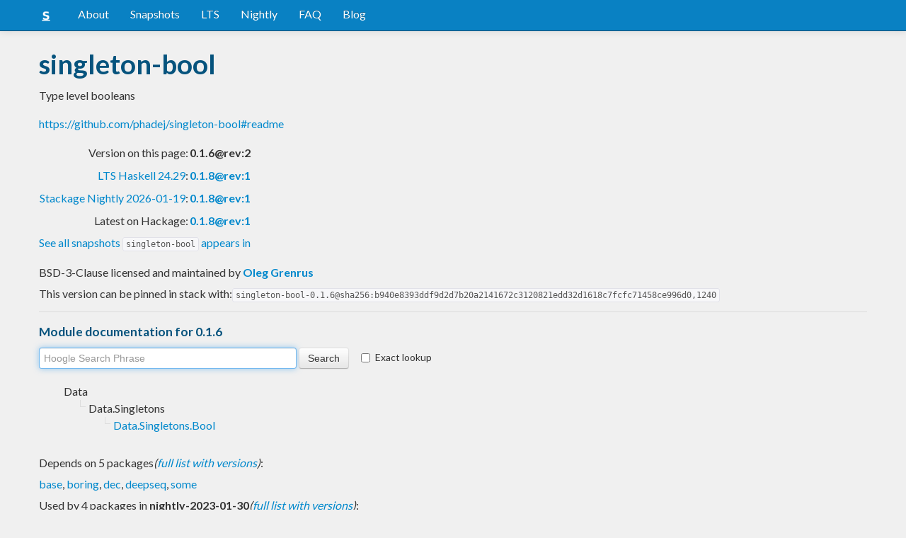

--- FILE ---
content_type: text/html; charset=utf-8
request_url: https://www.stackage.org/nightly-2023-01-30/package/singleton-bool-0.1.6
body_size: 4494
content:
<!doctype html><!--[if lt IE 7]> <html class="no-js ie6 oldie" lang="en"> <![endif]--><!--[if IE 7]>    <html class="no-js ie7 oldie" lang="en"> <![endif]--><!--[if IE 8]>    <html class="no-js ie8 oldie" lang="en"> <![endif]--><!--[if gt IE 8]><!--><html class="no-js" lang="en"> <!--<![endif]--><head><meta charset="UTF-8"><link href="//fonts.googleapis.com/css?family=Lato:400,700" rel="stylesheet" type="text/css"><link rel="search" type="application/opensearchdescription+xml" title="Stackage.org hoogle" href="/static/opensearchhoogle.xml"><link rel="search" type="application/opensearchdescription+xml" title="Stackage.org package page" href="/static/opensearchpackage.xml"><title>singleton-bool :: Stackage Server</title><meta name="og:site_name" content="Stackage"><meta name="twitter:card" content="summary"><meta name="og:title" content="singleton-bool"><meta name="viewport" content="width=device-width,initial-scale=1"><link href="https://www.stackage.org/feed" type="application/atom+xml" rel="alternate" title="Recent Stackage snapshots">
<link rel="stylesheet" href="https://www.stackage.org/static/combined/d9jEluDQ.css"><link rel="stylesheet" href="https://www.stackage.org/static/combined/kYdVr3eT.css"><style>form.hoogle{margin-bottom:20px}form.hoogle .search{width:25em}form.hoogle input{margin-bottom:0}.exact-lookup{display:inline-block;margin-left:1em}.wrap{padding-left:0 !important;padding-right:0 !important;margin-right:0 !important;margin-left:0 !important}h3{color:#777}.table.snapshots{width:auto;margin-left:auto}.version{font-weight:bold}#disqus_thread{margin-top:2em}#upvote{margin-left:-1em}.fa-google-plus-square{color:#dd4b39
}.fa-facebook-square{color:#3b5998
}.fa-twittersquare{color:#0088cc
}.social{border-top:1px solid #ddd;padding-top:0.5em;margin-bottom:0.5em;margin-top:0.5em;border-bottom:1px solid #ddd;padding-bottom:0.5em}.social .fa-thumbs-o-up{color:rgba(0, 39, 59, 0.34902);cursor:pointer}.social .fa-thumbs-o-up:hover{color:#3f4549
  }.social .fa-thumbs-up{cursor:pointer}.dependencies{margin-top:0.5em;padding-top:0.5em}.docs{margin-top:0.5em;border-top:1px solid #ddd;padding-top:0.5em}.docs ul{list-style-type:none}.docs ul li{line-height:1.5em }.docs,.docs ul,.docs li{position:relative}.docs ul{list-style:none;padding-left:10px}.docs li::before,.docs li::after{content:"";position:absolute;left:-12px}.docs li::before{border-top:1px solid #DDD;top:9px;width:8px;height:0}.docs li::after{border-left:1px solid #DDD;height:100%;width:0px;top:0}.docs ul > li:last-child::after{height:9px}.docs > ul > li::after{border-left:none}.docs > ul > li::before{border-top:none}.downloads{margin-left:1em}.fa-plus-square{color:rgba(0, 39, 59, 0.34902);cursor:pointer}.fa-plus-square:hover{color:#3f4549
}@media (max-width: 767px) {.table.snapshots{margin-top:1em;margin-left:-8px}.container{padding-left:15px !important;padding-right:15px !important;margin-right:0 !important;margin-left:0 !important}}.markdown-container{margin-top:1em;border-top:1px solid #ddd;padding-top:1em;margin-bottom:0em;border-bottom:1px solid #ddd;padding-bottom:1em;background:#f4f4f4}.markdown-container h1,.markdown-container h2,.markdown-container h3,.markdown-container h4,.markdown-container h5{color:#333;margin-top:0.5em;margin-bottom:0.5em;font-weight:normal}.markdown-container h2,.markdown-container h3,.markdown-container h4,.markdown-container h5{margin-top:1em}.markdown-container h1{font-size:3em}.markdown-container h2{font-size:2em}.markdown-container h3{font-size:1.5em}.markdown-container h4,.markdown-container h5{font-size:1.2em}.markdown-container ul,.markdown-container ol,.markdown-container p{margin-top:0.5em}.markdown-container ul,.markdown-container ol{padding-left:1em}.markdown-container pre,.markdown-container pre code,.markdown-container code{font-family:ubuntu mono, dejavu sans mono, monospace;background:#f8f8f8}.markdown-container pre{padding:1em}.changelog-container{margin-top:0.5em}.changelog-container h1{font-size:1.2em}.changelog-container h2,.changelog-container h3,.changelog-container h4,.changelog-container h5{font-size:1.2em}h2.changes-title{margin-top:1em;font-size:1.5em;color:#555}.readme-container{margin-top:1em}.hidden{display:none}.expanding{position:relative}.expanding .bottom-gradient{display:none;bottom:0;position:absolute;width:100%;cursor:pointer;height:150px;line-height:150px;text-align:center;background:-moz-linear-gradient(top, rgba(244,244,244,0) 0%, rgba(244,244,244,1) 100%);background:-webkit-gradient(linear, left top, left bottom, color-stop(0%,rgba(244,244,244,0)), color-stop(100%,rgba(244,244,244,1)));background:-webkit-linear-gradient(top, rgba(244,244,244,0) 0%,rgba(244,244,244,1) 100%);background:-o-linear-gradient(top, rgba(244,244,244,0) 0%,rgba(244,244,244,1) 100%);background:-ms-linear-gradient(top, rgba(244,244,244,0) 0%,rgba(244,244,244,1) 100%);background:linear-gradient(to bottom, rgba(244,244,244,0) 0%,rgba(244,244,244,1) 100%);filter:progid:DXImageTransform.Microsoft.gradient( startColorstr='#00f4f4f4', endColorstr='#f4f4f4',GradientType=0 )}.expanding .bottom-gradient:hover .fa{color:#000}.expanding .fa{font-size:5em;color:#666;line-height:150px;margin-top:25px}.expanding.collapsed{height:300px;overflow:hidden}.expanding.collapsed .bottom-gradient{display:block}.likes{margin-right:1em}.no-tags{color:#888}.tag-count{border:0.1em solid #d8d8d8;padding:0 0.25em;border-radius:0.25em;color:#999;font-size:0.8em}.tag-count:hover{border:0.1em solid #333;color:#333;cursor:pointer;text-decoration:none}.tag-count.tagged{background:#06537d;border:none;color:#fff}div.plain-text{white-space:pre-wrap}.deprecated{color:#aaa}.deprecated h1,.deprecated h2,.deprecated h3,.deprecated h4,.deprecated h5,.deprecated a{color:#aaa}.deprecated .package-deprecation-warning{color:red}.deprecated .in-favour-of{color:#333}.deprecated .in-favour-of .in-favour-of-list a{color:#08c}.add-to-nightly{border:1px solid black;padding:0.5em;background:#eef}html{position:relative;min-height:100%}body{background:#f0f0f0;font-family:'Lato', sans-serif;font-size:16px;margin-bottom:4em;padding-bottom:2em}code,pre{color:#555;font-family:"ubuntu mono", monospace}.brand > img{height:20px}.navbar-inverse{margin-bottom:1em}.navbar-inverse .navbar-inner{background:#0981c3}.navbar-inverse .navbar-inner .btn-navbar{background:#0981c3}.navbar-inverse .navbar-inner *{color:#fff !important
}.navbar-inverse .nav .active>a,.navbar-inverse .nav .active>a:hover,.navbar-inverse .nav .active>a:focus{background:#0981c3 !important}.navbar-inner{border-color:#06537d !important}footer{background:#0981c3;border-top:1px solid #ddd;color:#fff;position:absolute;bottom:0;left:0;width:100%}footer p{margin:1em 0;padding:0 1em}footer a{color:#fff;font-weight:bold}.alert{margin-top:1em}h1,h2,h3,h4,h5{color:#06537d
}.content{line-height:30px}</style><!--[if lt IE 9]><script src="//html5shiv.googlecode.com/svn/trunk/html5.js"></script><![endif]--><script>document.documentElement.className = document.documentElement.className.replace(/\bno-js\b/,'js');</script></head><body><div id="main" role="main"><div class="navbar navbar-inverse navbar-static-top"><div class="navbar-inner"><div class="container"><button class="btn btn-navbar" type="button" data-toggle="collapse" data-target=".nav-collapse"><span class="icon-bar"></span>
<span class="icon-bar"></span>
<span class="icon-bar"></span>
</button>
<a class="brand" href="/"><img src="/static/img/stackage.png" title="Stackage">
</a>
<div class="nav-collapse collapse"><ul class="nav"><li> <a href="/#about">About</a></li>
<li> <a href="/snapshots">Snapshots</a></li>
<li> <a href="/lts">LTS</a></li>
<li> <a href="/nightly">Nightly</a></li>
<li> <a href="https://github.com/commercialhaskell/stackage#frequently-asked-questions">FAQ</a></li>
<li> <a href="/blog">Blog</a></li>
</ul>
</div>
</div>
</div>
</div>
<div class="container"><div class="container content " id="snapshot-home"><div class="row"><div class="span12"><h1>singleton-bool</h1><p class="synopsis">Type level booleans</p><p><a href="https://github.com/phadej/singleton-bool#readme">https://github.com/phadej/singleton-bool#readme</a></p><table><tr><td align="right">Version on this page:</td><td><span class="version">0.1.6@rev:2</span></td></tr><tr><td align="right"><a href="https://www.stackage.org/lts-24.29">LTS Haskell 24.29</a>:</td><td><span class="version"><a href="https://www.stackage.org/lts-24.29/package/singleton-bool">0.1.8@rev:1</a></span></td></tr><tr><td align="right"><a href="https://www.stackage.org/nightly-2026-01-19">Stackage Nightly 2026-01-19</a>:</td><td><span class="version"><a href="https://www.stackage.org/nightly-2026-01-19/package/singleton-bool">0.1.8@rev:1</a></span></td></tr><tr><td align="right">Latest on Hackage:</td><td><a href="https://hackage.haskell.org/package/singleton-bool"><span class="version">0.1.8@rev:1</span></a></td></tr></table><p><a href="https://www.stackage.org/package/singleton-bool/snapshots">See all snapshots <code>singleton-bool</code> appears in</a></p></div></div><div class="row"><div class="span12"><div class="authorship"><span class="license">BSD-3-Clause licensed and maintained </span>by <strong class="author"><a href="/cdn-cgi/l/email-protection#d8b7b4bdbff6bfaabdb6aaadab98b1b3b1f6beb1">Oleg Grenrus</a></strong></div><div class="maintainer"></div><div class="pantry-version">This version can be pinned in stack with:<code>singleton-bool-0.1.6@sha256:b940e8393ddf9d2d7b20a2141672c3120821edd32d1618c7fcfc71458ce996d0,1240</code></div><div class="docs"><h4>Module documentation for 0.1.6</h4><form class="hoogle" action="https://www.stackage.org/nightly-2023-01-30/hoogle"><input class="search" type="search" autofocus name="q" value="" placeholder="Hoogle Search Phrase">
<input class="btn" type="submit" value="Search">
<input type="hidden" name="package" value="singleton-bool">
<label class="checkbox exact-lookup" for="exact" title="Only find identifiers matching your search term precisely"><input type="checkbox" name="exact" id="exact">
Exact lookup</label>
</form>
<ul class="docs-list"><li>Data<ul class="docs-list"><li>Data.Singletons<ul class="docs-list"><li><a href="https://www.stackage.org/haddock/nightly-2023-01-30/singleton-bool-0.1.6/Data-Singletons-Bool.html">Data.Singletons.Bool</a>
</li>
</ul>
</li>
</ul>
</li>
</ul>
</div></div></div></div><div class="container content" id="snapshot-home"><div class="row"><div class="span12"><div class="dependencies" id="dependencies">Depends on 5 packages<em>(<a href=https://www.stackage.org/nightly-2023-01-30/package/singleton-bool-0.1.6/deps>full list with versions</a>)</em>:<div class="dep-list"><a href="https://www.stackage.org/package/base" title="&gt;=4.7 &amp;&amp; &lt;4.18">base</a>, <a href="https://www.stackage.org/package/boring" title="&gt;=0.2 &amp;&amp; &lt;0.3">boring</a>, <a href="https://www.stackage.org/package/dec" title="&gt;=0.0.3 &amp;&amp; &lt;0.1">dec</a>, <a href="https://www.stackage.org/package/deepseq" title="&gt;=1.3 &amp;&amp; &lt;1.5">deepseq</a>, <a href="https://www.stackage.org/package/some" title="&gt;=1.0.3 &amp;&amp; &lt;1.1">some</a></div></div><div class="reverse-dependencies" id="reverse-dependencies">Used by 4 packages in <b>nightly-2023-01-30</b><em>(<a href=https://www.stackage.org/nightly-2023-01-30/package/singleton-bool-0.1.6/revdeps>full list with versions</a>)</em>:<div class="dep-list"><a href="https://www.stackage.org/package/cabal-plan" title="^&gt;=0.1.5">cabal-plan</a>, <a href="https://www.stackage.org/package/servant" title="&gt;=0.1.4 &amp;&amp; &lt;0.1.7">servant</a>, <a href="https://www.stackage.org/package/servant-openapi3" title="&gt;=0.1.4 &amp;&amp; &lt;0.2">servant-openapi3</a>, <a href="https://www.stackage.org/package/servant-swagger" title="&gt;=0.1.4 &amp;&amp; &lt;0.2">servant-swagger</a></div></div></div></div></div><div class="markdown-container readme-container"><div class="container content"><div class="row"><div class="span12 expanding"><p>Type level booleans.</p><p><code>singletons</code> package provides similar functionality,
but it has tight dependency constraints.</p><div class="bottom-gradient"><i class="fa fa-angle-down"></i></div></div></div></div></div><div class="container content" id="changes"><div class="row"><div class="span12"><h2 class="changes-title">Changes</h2></div></div></div><div class="markdown-container changelog-container content"><div class="container"><div class="row"><div class="span12 expanding"><ul>
<li>
<p>0.1.6</p>
<ul>
<li>Add <code>boring</code> instances</li>
<li>Add <code>some</code> (<code>GEq</code> etc) instances</li>
<li>Add <code>deepseq</code> instances</li>
<li>Require GHC-7.8+</li>
</ul>
</li>
<li>
<p>0.1.5</p>
<ul>
<li>Add <code>discreteBool :: Dec (a :~: b)</code> (GHC-7.8+)</li>
<li>Add <code>Show</code>, <code>Eq</code>, <code>Ord</code> <code>SBool b</code> instances.</li>
</ul>
</li>
<li>
<p>0.1.4</p>
<ul>
<li>Add <code>fromSBool</code> and <code>withSomeSBool</code>.</li>
</ul>
</li>
<li>
<p>0.1.3.0</p>
<ul>
<li>Add <code>reifyBool</code> and <code>reflectBool</code>.</li>
<li>Drop GHC-7.4 support (broken <code>PolyKinds</code>)</li>
</ul>
</li>
<li>
<p>0.1.2.0</p>
<ul>
<li>Enable <code>PolyKinds</code> on GHC &gt;= 7.6</li>
<li>Add <code>sboolEqRefl :: SBoolI (a == b) =&gt; Maybe (a :~: b)</code></li>
</ul>
</li>
<li>
<p>0.1.1.0</p>
<ul>
<li>Add <code>eqToRefl</code>, <code>eqCast</code>, <code>trivialRefl</code></li>
</ul>
</li>
</ul>
<div class="bottom-gradient"><i class="fa fa-angle-down"></i></div></div></div></div></div></div>
<footer class="text-center"><p>Stackage is a service provided by the
<a href="https://haskell.foundation">Haskell Foundation</a>
│&nbsp;Originally developed by
<a href="https://www.fpcomplete.com/">FP Complete</a>
</p>
</footer>
<script data-cfasync="false" src="/cdn-cgi/scripts/5c5dd728/cloudflare-static/email-decode.min.js"></script><script src="https://www.stackage.org/static/combined/KkkNZOBL.js"></script><script src="https://www.stackage.org/static/combined/bPfKWATx.js"></script><script>$(function(){
  hljs.initHighlightingOnLoad();

  $('.expanding').each(function(){
    var $this = $(this);
    if ($this.height() > 300) {
      $this.addClass('collapsed');
      $this.find('.bottom-gradient').click(function(){
        $this.removeClass('collapsed');
      });
    }
  });
});
</script></div><!-- Prompt IE 6 users to install Chrome Frame. Remove this if you want to support IE 6.  chromium.org/developers/how-tos/chrome-frame-getting-started --><!--[if lt IE 7 ]><script src="//ajax.googleapis.com/ajax/libs/chrome-frame/1.0.3/CFInstall.min.js"></script><script>window.attachEvent('onload',function(){CFInstall.check({mode:'overlay'})})</script><![endif]--><script async src="https://www.googletagmanager.com/gtag/js?id=UA-36928035-2"></script><script>window.dataLayer = window.dataLayer || [];function gtag(){dataLayer.push(arguments);}gtag('js', new Date());gtag('config', 'UA-36928035-2');</script><script defer src="https://static.cloudflareinsights.com/beacon.min.js/vcd15cbe7772f49c399c6a5babf22c1241717689176015" integrity="sha512-ZpsOmlRQV6y907TI0dKBHq9Md29nnaEIPlkf84rnaERnq6zvWvPUqr2ft8M1aS28oN72PdrCzSjY4U6VaAw1EQ==" data-cf-beacon='{"version":"2024.11.0","token":"690d98c4a2384d65b39dc6e2ee635975","r":1,"server_timing":{"name":{"cfCacheStatus":true,"cfEdge":true,"cfExtPri":true,"cfL4":true,"cfOrigin":true,"cfSpeedBrain":true},"location_startswith":null}}' crossorigin="anonymous"></script>
</body></html>